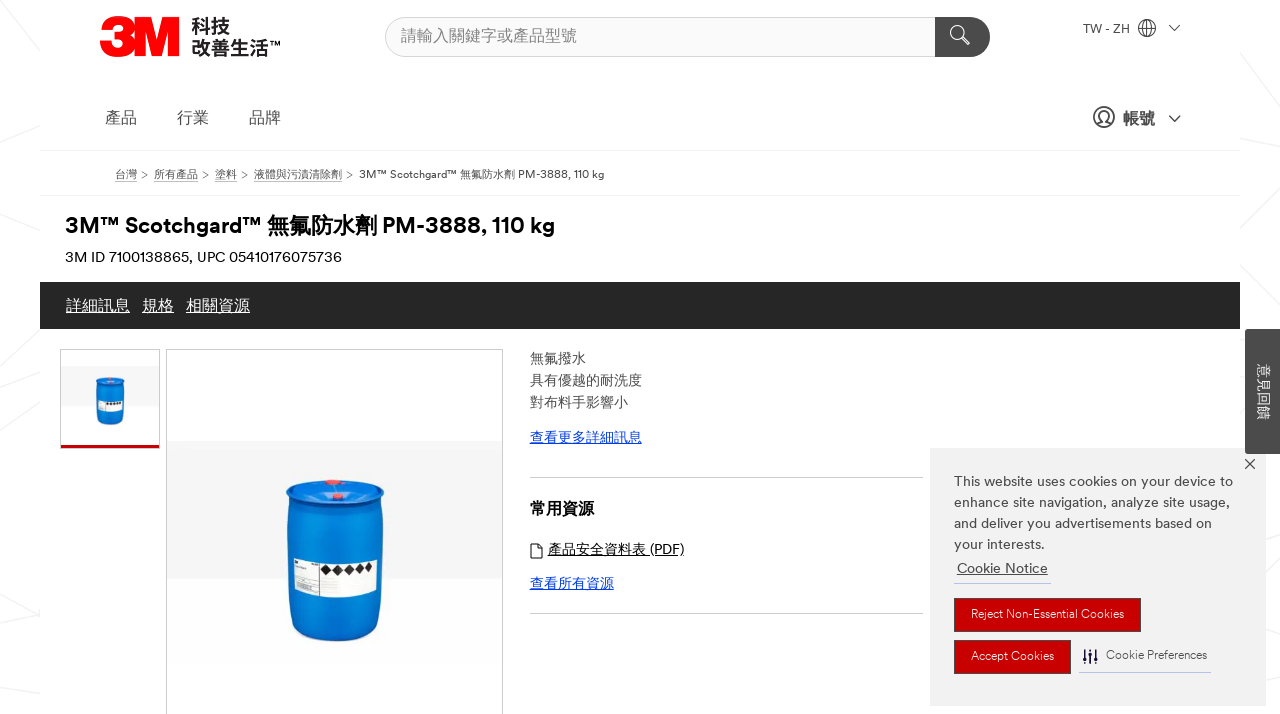

--- FILE ---
content_type: text/html; charset=UTF-8
request_url: https://www.3m.com.tw/3M/zh_TW/p/d/v000587657/
body_size: 15507
content:
<!DOCTYPE html>
<html lang="zh-TW">
 <head><meta http-equiv="X-UA-Compatible" content="IE=EDGE"><script type="text/javascript" src="https://cdn-prod.securiti.ai/consent/auto_blocking/0638aaa2-354a-44c0-a777-ea4db9f7bf8a/b45cdefa-81c1-401f-9015-db5df28780cc.js"></script><script>(function(){var s=document.createElement('script');s.src='https://cdn-prod.securiti.ai/consent/cookie-consent-sdk-loader.js';s.setAttribute('data-tenant-uuid', '0638aaa2-354a-44c0-a777-ea4db9f7bf8a');s.setAttribute('data-domain-uuid', 'b45cdefa-81c1-401f-9015-db5df28780cc');s.setAttribute('data-backend-url', 'https://app.securiti.ai');s.setAttribute('data-skip-css', 'false');s.defer=true;var parent_node=document.head || document.body;parent_node.appendChild(s);})()</script><script src="https://tags.tiqcdn.com/utag/3m/3m-gca/prod/utag.sync.js"></script><script>if (typeof utag_data == 'undefined') utag_data = {};</script><style>.MMM--site-bd .mds-wrapper p{margin:0;}.mds-wrapper .mds-titleWithText_content--body p, .mds-wrapper .mds-stackableimages_container--content p, .mds-wrapper .mds-content-cards_grid_card_body .mds-font_body p, .mds-wrapper .mds-contentCTA_content--body p, .mds-wrapper .mds-accordion_content--text>p, .mds-wrapper .mds-tabs_items--content>div>p, .mds-wrapper .mds-verticaltabs_content--text>p{margin-bottom:15px;}.MMM--site-bd .mds-wrapper .mds-margin_large--bottom{margin-bottom: 20px;}.MMM--site-bd .mds-wrapper .mds-margin_large--top{margin-top: 20px;}.MMM--site-bd .mds-wrapper ol{margin:0;}.MMM--site-bd .mds-wrapper .mds-titleWithText_content--body ol, .MMM--site-bd .mds-wrapper .mds-titleWithText_content--body ul, .MMM--site-bd .mds-wrapper .mds-stackableimages_container--content ol, .MMM--site-bd .mds-wrapper .mds-stackableimages_container--content ul, .MMM--site-bd .mds-wrapper .mds-content-cards_grid_card_body .mds-font_body ol, .MMM--site-bd .mds-wrapper .mds-content-cards_grid_card_body .mds-font_body ul, .MMM--site-bd .mds-wrapper .mds-contentCTA_content--body ol, .MMM--site-bd .mds-wrapper .mds-contentCTA_content--body ul, .MMM--site-bd .mds-wrapper .mds-accordion_content--text>ol, .MMM--site-bd .mds-wrapper .mds-accordion_content--text>ul, .MMM--site-bd .mds-wrapper .mds-tabs_items--content>div>ol, .MMM--site-bd .mds-wrapper .mds-tabs_items--content>div>ul, .MMM--site-bd .mds-wrapper .mds-verticaltabs_content--text>ol, .MMM--site-bd .mds-wrapper .mds-verticaltabs_content--text>ul{padding-left: 22px;}</style>
<title>3M™ Scotchgard™ 無氟防水劑 PM-3888, 110 kg | 3M 臺灣</title>
  <meta charset="utf-8">
  <meta name="viewport" content="width=device-width, initial-scale=1.0">
<meta name="DCSext.Brand" content="Scotchgard">
<meta name="DCSext.Business" content="Consumer Business Group">
<meta name="DCSext.CDC" content="FJ">
<meta name="DCSext.Dimension_FUZE_Featured_Brands" content="Scotchgard">
<meta name="DCSext.Hierarchy" content="GPH12244">
<meta name="DCSext.SnapsPdp" content="3M™ Scotchgard™ 無氟防水劑 PM-3888, 110 kg">
<meta name="DCSext.ewcd_url" content="Z6_79L2HO02KO3O10Q639V7L0A534 | Z6_79L2HO02KO9AD0QDMNR2RIH0T5">
<meta name="DCSext.locale" content="zh_TW">
<meta name="DCSext.page" content="CORP_SNAPS_GPH_TW">
<meta name="DCSext.platform" content="FUZE">
<meta name="DCSext.site" content="CORP_SNAPS_GPH">
<meta name="Discontinued" content="false">
<meta name="WT.cg_n" content="Product Detail Page">
<meta name="WT.dcsvid" content="">
<meta name="WT.pn_sku" content="7100138865">
<meta name="application-name" content="MMM-ext">
<meta name="baseurl" content="https://www.3m.com.tw/3M/zh_TW/p/">
<meta name="dc_coverage" content="TW">
<meta name="description" content="3M™ Scotchgard™ 撥水劑 PM-3888為無氟潑水劑，可應用於合成纖維處理製程，使布料具有優異的撥水效能。">
<meta name="entity.categoryId" content="GPH12244">
<meta name="format-detection" content="telephone=no">
<meta name="generatedBySNAPS" content="true">
<meta http-equiv="cleartype" content="on">
<meta http-equiv="format-detection" content="telephone=no">
<meta http-equiv="imagetoolbar" content="no">
<meta name="isChild" content="true">
<meta name="isParent" content="false">
<meta name="mmm_id" content="7100138865">
<meta name="mmmsite" content="CORP_SNAPS_GPH">
<meta name="og:description" content="3M™ Scotchgard™ 撥水劑 PM-3888為無氟潑水劑，可應用於合成纖維處理製程，使布料具有優異的撥水效能。">
<meta name="og:image" content="https://multimedia.3m.com/mws/media/1710623J/3m-scotchgard-pfc-free-dwr-pm3888-110kg.jpg">
<meta name="og:title" content="3M™ Scotchgard™ 無氟防水劑 PM-3888, 110 kg">
<meta name="og:url" content="https://www.3m.com.tw/3M/zh_TW/p/d/v000587657/">
<meta name="pageType" content="FuzeProductDetail">
<meta name="mmm:serp" content="https://www.3m.com.tw/3M/zh_TW/p/d/v000587657/"/>
<link rel="canonical" href="https://www.3m.com.tw/3M/zh_TW/p/d/v000587657/" /><!--  <PageMap><DataObject type="server"><Attribute name="node">fd-2 | WebSphere_Portal</Attribute>
<Attribute name="placeUniquename">CORP_SNAPS_GPH</Attribute>
<Attribute name="sitebreadcrumb">Z6_79L2HO02KO9AD0QDMNR2RIH0T5</Attribute>
<Attribute name="themeVersion">2025.12</Attribute>
<Attribute name="pageUniquename">CORP_SNAPS_GPH_TW</Attribute>
</DataObject>
<DataObject type="page"><Attribute name="site">Z6_79L2HO02KO3O10Q639V7L0A534 | CORP_SNAPS_GPH</Attribute>
<Attribute name="currentpage">Z6_79L2HO02KO9AD0QDMNR2RIH0T5</Attribute>
<Attribute name="currentuniquename">CORP_SNAPS_GPH_TW</Attribute>
</DataObject>
</PageMap> --><link rel="shortcut icon" type="image/ico" href="/favicon.ico" />
<link rel="apple-touch-icon-precomposed" sizes="57x57" href="/3m_theme_assets/themes/3MTheme/assets/images/unicorn/3M_Bookmark_Icon_57x57.png" />
<link rel="apple-touch-icon-precomposed" sizes="60x60" href="/3m_theme_assets/themes/3MTheme/assets/images/unicorn/3M_Bookmark_Icon_60x60.png" />
<link rel="apple-touch-icon-precomposed" sizes="72x72" href="/3m_theme_assets/themes/3MTheme/assets/images/unicorn/3M_Bookmark_Icon_72x72.png" />
<link rel="apple-touch-icon-precomposed" sizes="76x76" href="/3m_theme_assets/themes/3MTheme/assets/images/unicorn/3M_Bookmark_Icon_76x76.png" />
<link rel="apple-touch-icon-precomposed" sizes="114x114" href="/3m_theme_assets/themes/3MTheme/assets/images/unicorn/3M_Bookmark_Icon_114x114.png" />
<link rel="apple-touch-icon-precomposed" sizes="120x120" href="/3m_theme_assets/themes/3MTheme/assets/images/unicorn/3M_Bookmark_Icon_120x120.png" />
<link rel="apple-touch-icon-precomposed" sizes="144x144" href="/3m_theme_assets/themes/3MTheme/assets/images/unicorn/3M_Bookmark_Icon_144x144.png" />
<link rel="apple-touch-icon-precomposed" sizes="152x152" href="/3m_theme_assets/themes/3MTheme/assets/images/unicorn/3M_Bookmark_Icon_152x152.png" />
<link rel="apple-touch-icon-precomposed" sizes="180x180" href="/3m_theme_assets/themes/3MTheme/assets/images/unicorn/3M_Bookmark_Icon_180x180.png" />
<meta name="msapplication-TileColor" content="#ffffff" />
<meta name="msapplication-square70x70logo" content="/3m_theme_assets/themes/3MTheme/assets/images/unicorn/smalltile.png" />
<meta name="msapplication-square150x150logo" content="/3m_theme_assets/themes/3MTheme/assets/images/unicorn/mediumtile.png" />
<meta name="msapplication-wide310x150logo" content="/3m_theme_assets/themes/3MTheme/assets/images/unicorn/widetile.png" />
<meta name="msapplication-square310x310logo" content="/3m_theme_assets/themes/3MTheme/assets/images/unicorn/largetile.png" />
<link rel="alternate" hreflang="zh-TW" href="https://www.3m.com.tw/3M/zh_TW/p/d/v000587657/" /><link rel="alternate" hreflang="vi-VN" href="https://www.3m.com.vn/3M/vi_VN/p/d/v000587657/" /><link rel="stylesheet" href="/3m_theme_assets/themes/3MTheme/assets/css/build/phoenix.css?v=3.183.0" />
<link rel="stylesheet" href="/3m_theme_assets/themes/3MTheme/assets/css/unicorn-icons.css?v=3.183.0" />
<link rel="stylesheet" media="print" href="/3m_theme_assets/themes/3MTheme/assets/css/build/unicorn-print.css?v=3.183.0" />
<link rel="stylesheet" href="/3m_theme_assets/static/MDS/mammoth.css?v=3.183.0" />
<link rel="stylesheet" href="/3m_theme_assets/themes/3MTheme/assets/css/build/unicorn_theme/fonts/3MCircular/fontStack_jhenghei.css" />
<!--[if IE]><![endif]-->
<!--[if (IE 8)|(IE 7)]>
<script type="text/javascript">
document.getElementById("js-main_style").setAttribute("href", "");
</script>

<![endif]-->
<!--[if lte IE 6]><![endif]-->
<script type="text/javascript" src="/3m_theme_assets/themes/3MTheme/assets/scripts/mmmSettings.js"></script><link rel="stylesheet" href="/3m_theme_assets/themes/3MTheme/assets/css/build/gsn.css" />
<link rel="stylesheet" href="/3m_theme_assets/themes/3MTheme/assets/css/static/MyAccountDropdown/MyAccountDropdown.css" />


<script>(window.BOOMR_mq=window.BOOMR_mq||[]).push(["addVar",{"rua.upush":"false","rua.cpush":"false","rua.upre":"false","rua.cpre":"false","rua.uprl":"false","rua.cprl":"false","rua.cprf":"false","rua.trans":"","rua.cook":"false","rua.ims":"false","rua.ufprl":"false","rua.cfprl":"false","rua.isuxp":"false","rua.texp":"norulematch","rua.ceh":"false","rua.ueh":"false","rua.ieh.st":"0"}]);</script>
                              <script>!function(e){var n="https://s.go-mpulse.net/boomerang/";if("False"=="True")e.BOOMR_config=e.BOOMR_config||{},e.BOOMR_config.PageParams=e.BOOMR_config.PageParams||{},e.BOOMR_config.PageParams.pci=!0,n="https://s2.go-mpulse.net/boomerang/";if(window.BOOMR_API_key="UWRYR-C88R8-XEZDS-AZ97P-LXP2F",function(){function e(){if(!o){var e=document.createElement("script");e.id="boomr-scr-as",e.src=window.BOOMR.url,e.async=!0,i.parentNode.appendChild(e),o=!0}}function t(e){o=!0;var n,t,a,r,d=document,O=window;if(window.BOOMR.snippetMethod=e?"if":"i",t=function(e,n){var t=d.createElement("script");t.id=n||"boomr-if-as",t.src=window.BOOMR.url,BOOMR_lstart=(new Date).getTime(),e=e||d.body,e.appendChild(t)},!window.addEventListener&&window.attachEvent&&navigator.userAgent.match(/MSIE [67]\./))return window.BOOMR.snippetMethod="s",void t(i.parentNode,"boomr-async");a=document.createElement("IFRAME"),a.src="about:blank",a.title="",a.role="presentation",a.loading="eager",r=(a.frameElement||a).style,r.width=0,r.height=0,r.border=0,r.display="none",i.parentNode.appendChild(a);try{O=a.contentWindow,d=O.document.open()}catch(_){n=document.domain,a.src="javascript:var d=document.open();d.domain='"+n+"';void(0);",O=a.contentWindow,d=O.document.open()}if(n)d._boomrl=function(){this.domain=n,t()},d.write("<bo"+"dy onload='document._boomrl();'>");else if(O._boomrl=function(){t()},O.addEventListener)O.addEventListener("load",O._boomrl,!1);else if(O.attachEvent)O.attachEvent("onload",O._boomrl);d.close()}function a(e){window.BOOMR_onload=e&&e.timeStamp||(new Date).getTime()}if(!window.BOOMR||!window.BOOMR.version&&!window.BOOMR.snippetExecuted){window.BOOMR=window.BOOMR||{},window.BOOMR.snippetStart=(new Date).getTime(),window.BOOMR.snippetExecuted=!0,window.BOOMR.snippetVersion=12,window.BOOMR.url=n+"UWRYR-C88R8-XEZDS-AZ97P-LXP2F";var i=document.currentScript||document.getElementsByTagName("script")[0],o=!1,r=document.createElement("link");if(r.relList&&"function"==typeof r.relList.supports&&r.relList.supports("preload")&&"as"in r)window.BOOMR.snippetMethod="p",r.href=window.BOOMR.url,r.rel="preload",r.as="script",r.addEventListener("load",e),r.addEventListener("error",function(){t(!0)}),setTimeout(function(){if(!o)t(!0)},3e3),BOOMR_lstart=(new Date).getTime(),i.parentNode.appendChild(r);else t(!1);if(window.addEventListener)window.addEventListener("load",a,!1);else if(window.attachEvent)window.attachEvent("onload",a)}}(),"".length>0)if(e&&"performance"in e&&e.performance&&"function"==typeof e.performance.setResourceTimingBufferSize)e.performance.setResourceTimingBufferSize();!function(){if(BOOMR=e.BOOMR||{},BOOMR.plugins=BOOMR.plugins||{},!BOOMR.plugins.AK){var n=""=="true"?1:0,t="",a="cj2aydqxhuqq62llt4ka-f-788648411-clientnsv4-s.akamaihd.net",i="false"=="true"?2:1,o={"ak.v":"39","ak.cp":"832420","ak.ai":parseInt("281472",10),"ak.ol":"0","ak.cr":8,"ak.ipv":4,"ak.proto":"h2","ak.rid":"edd42d5c","ak.r":45721,"ak.a2":n,"ak.m":"dscx","ak.n":"essl","ak.bpcip":"18.116.12.0","ak.cport":53962,"ak.gh":"23.33.25.17","ak.quicv":"","ak.tlsv":"tls1.3","ak.0rtt":"","ak.0rtt.ed":"","ak.csrc":"-","ak.acc":"","ak.t":"1768660756","ak.ak":"hOBiQwZUYzCg5VSAfCLimQ==5tkHiVzp7Vxt4dvFgvvGd0UExICMTC3XGMj9onCuhzB8BFiOM013WMBtqB4wB5z8Q3RaQHfJ8vyKqAs2hiKTopNRxrjoH04soCyuAizuLqbgBIxrCcprj42zeWhBlDGInB9pNrCAJKf/OJlbgkescffBir5lOCPEdPjaRbONWBBRBAJFR8yq+O6OHT3Hon2V1ukDm48zzr/DQs0TraN+1/wfMcxrx0nwmgqt5rHugpLcI9aIhbfPY3Y24na9loNm8Kww6JF5O563XVEJAojW6K4/CPdMcJmxJwwCw5Me9bP/XEUUgaJbyQ4V2F3Td91tpjpcFOYsubhT1gisXTRq2YGeW1tx751JKP32x7eQ1Z2foG3WO5FLIeyaG3jjpyYhro839rpINsN+4oS/9AGU7Id4Zze0k05uGzx1/y16fCE=","ak.pv":"279","ak.dpoabenc":"","ak.tf":i};if(""!==t)o["ak.ruds"]=t;var r={i:!1,av:function(n){var t="http.initiator";if(n&&(!n[t]||"spa_hard"===n[t]))o["ak.feo"]=void 0!==e.aFeoApplied?1:0,BOOMR.addVar(o)},rv:function(){var e=["ak.bpcip","ak.cport","ak.cr","ak.csrc","ak.gh","ak.ipv","ak.m","ak.n","ak.ol","ak.proto","ak.quicv","ak.tlsv","ak.0rtt","ak.0rtt.ed","ak.r","ak.acc","ak.t","ak.tf"];BOOMR.removeVar(e)}};BOOMR.plugins.AK={akVars:o,akDNSPreFetchDomain:a,init:function(){if(!r.i){var e=BOOMR.subscribe;e("before_beacon",r.av,null,null),e("onbeacon",r.rv,null,null),r.i=!0}return this},is_complete:function(){return!0}}}}()}(window);</script></head>
<body class="MMM--bodyContain MMM--body_1440"><div class="MMM--skipMenu" id="top"><ul class="MMM--skipList"><li><a href="#js-gsnMenu">前往 TW 網站導覽</a></li><li><a href="#ssnMenu">前往 CORP_SNAPS_GPH 網站導覽</a></li><li><a href="#pageContent">開始瀏覽網站</a></li><li><a href="#js-searchBar">開始搜尋</a></li><li><a href="#help--links">前往企業聯絡資訊頁面</a></li><li><a href="/3M/zh_TW/company-tw/site-map/">前往網站地圖</a></li></ul>
</div>

    <div id="js-bodyWrapper" class="MMM--themeWrapper">
        <div class="m-dropdown-list_overlay"></div>
    <nav class="m-nav">      
      <div class="is-header_container h-fitWidth m-header_container">
        <div class="m-header">          
          <a href="/3M/zh_TW/company-tw/" aria-label="3M Logo - Opens in a new window" class="is-3MLogo m-header_logo l-smallMarginRight h-linkNoUnderline l-centerVertically" title="3M in 台灣">
            <img class="h-onDesktop m-header_logoImg" src="/3m_theme_assets/themes/3MTheme/assets/images/unicorn/Logo-zh.png" alt="3M Logo" />
            <img class="h-notOnDesktop l-img" src="/3m_theme_assets/themes/3MTheme/assets/images/unicorn/Logo_mobile.png" alt="3M Logo" />
          </a>                          

          

<div class="m-header_search l-smallMarginRight">
  <form class="h-fitHeight" id="typeahead-root" action="/3M/zh_TW/p/">
    <input id="js-searchBar" class="m-header_searchbar h-fitWidth h-fitHeight l-centerVertically is-searchbar" name="Ntt" type="search" placeholder="請輸入關鍵字或產品型號" aria-label="請輸入關鍵字或產品型號">
    <button class="m-header_searchbutton" type="submit" value="搜尋" aria-label="請輸入關鍵字或產品型號">
      <i class="MMM--icn MMM--icn_search color--white"></i>
    </button>
  </form>
</div>


          <div style="display: inline-block" class="h-notOnDesktop">
            <div class="m-header_menu l-centerVertically h-notOnDesktop">
              <a href="#" class="h-linkNoUnderline link--dark is-header_menuLink is-collapsed m-header_menuLink" aria-haspopup="true" aria-controls="navOptions" aria-label="打開選單" data-openlabel="打開選單" data-closelabel="關閉">
                <i class="MMM--icn MMM--icn_hamburgerMenu is-header_menuIcon m-header_menuIcn"></i>
              </a>
              <i class="MMM--icn MMM--icn_close link--dark m-header_hiddenIcn m-header_menuIcn"></i>
            </div>
          </div>
          <div class="m-header--fix"></div>
        </div>
                
        
        <div class="m-header-madbar h-notOnDesktop">
          <div class="MAD-Bar">
            <div class="m-account mad-section">
              
              <a href="#" role="button" class="m-btn m-btn--free font--size m-navbar_loginBtn m-navbar_profileBtn link--dark is-header_madSI is-closed is-signInToggle" target="_self">
                <i class="MMM--icn MMM--icn_userHollow large-icn"></i>
                帳號
                <i class="MMM--icn MMM--icn_down_arrow mad-barSI-arrow"></i>
              </a>
              
            </div>
          </div>
        </div>
                
        <div class="m-header_overlay"></div>
        
        <!-- Profile Management Pop-Up -->
              <div class="m-navbar m-navbar-noStyle">
               <div class=" is-signInPopUp h-hidden">
                <div class="m-navbar_signInPopup font--standard mad-menu-container" aria-modal="true">                           
                  
                  <div class="signIn-linkBox">
                    <a href="https://order.3m.com/store/bComTaiwanSite/zh_TW/login">登入3M電子商務平台bCom</a>
                  </div>
                </div> 
               </div> 
              </div>            
            

        <div class="is-dropdown h-hidden m-navbar_container">
          <div class="m-navbar_overlay h-fitHeight h-notOnMobile is-overlay h-notOnDesktop"></div>
          <div class="m-navbar">
            <div class="m-navbar_level-1 js-navbar_level-1">

              
	          <div class="m-navbar_login m-navbar_loginProfile h-notOnMobile h-notOnTablet h-onDesktop">
              <div class="mad-section">
                <a href="#" class="m-btn m-btn--free font--size m-navbar_loginBtn m-navbar_signInBtn link--dark is-signInToggle is-header_madDesktopSI">
                  <i class="MMM--icn MMM--icn_userHollow l-centerVertically large-icn" style="padding-left: 10px; font-weight: bold;"></i>
                  帳號
                  <i class="MMM--icn mad-barSI-arrow MMM--icn_down_arrow" style="padding-left: 10px; font-size: 11px;"></i>
                </a>
              </div>
            </div>
 
              <div class="m-navbar_localization l-centerVertically">
                <a href="#" class="link--dark l-centerVertically is-localeToggle">TW - ZH
                  <i class="MMM--icn MMM--icn_localizationGlobe l-centerVertically m-navbar_localGlobe" style="padding-left: 5px;"></i>
                  <i class="MMM--icn MMM--icn_down_arrow h-onDesktop" style="padding-left: 10px; font-size: 11px;"></i></a>
              </div>
              <div id="js-gsnMenu" class="m-navbar_nav">

                
<ul id="navOptions" role="menubar">
<li class="m-navbar_listItem">
        <a href="#" id="navbar_link-products" class="is-navbar_link m-navbar_link" aria-haspopup="true" aria-expanded="false">產品</a>
      </li><li class="m-navbar_listItem">
        <a href="#" id="navbar_link-industries" class="is-navbar_link m-navbar_link" aria-haspopup="true" aria-expanded="false">行業</a>
      </li><li class="m-navbar_listItem">
        <a href="#" id="navbar_link-brands" class="is-navbar_link m-navbar_link" aria-haspopup="true" aria-expanded="false">品牌</a>
      </li>
</ul>
<div class="m-navbar_localOverlay is-localePopUp h-hidden">
  <div class="m-navbar_localPopup m-navbar_popup font--standard" aria-modal="true" role="dialog" aria-label="language switcher dialog">
    <button
      class="m-navbar-localClose m-btn--close color--silver is-close h-notOnDesktop"
      aria-label="關閉"><i class="MMM--icn MMM--icn_close"></i></button>
    <div class="font--standard m-navbar_popupTitle">3M in 台灣</div>
    <form>
      <div class="font--standard m-navbar_popupOptions"><input type="radio" name="locale" value="https://www.3m.com.tw/3M/zh_TW/p/d/v000587657/" id="locale-tw-zh" class="m-radioInput" checked>
      	    <label class="m-radioInput_label" for="locale-tw-zh">中文 - ZH</label><br></div>
      <a href="https://www.3m.com/3M/en_US/select-location/" aria-label="Change 3M Location" class="link">Change 3M Location</a>
      <button type="submit" value="提交" class="m-btn m-btn--red m-navbar_localeSave is-saveLocale">儲存</button>
    </form>
  </div>
  <div class="m-overlay h-onDesktop is-close"></div>
</div>
              </div>
            </div>

            <div class="m-dropdown-list js-navbar_level-2">

              <!-- Dropdown Lists Header -->
<div class="m-dropdown-list_header">
  <button class="m-dropdown-list_backBtn js-dropdown-list_backBtn">
    <i class="MMM--icn MMM--icn_lt2"></i>
  </button>
  <div class="m-dropdown-list_title">
<label id="dropdown-list_products-title">產品</label>
      <label id="dropdown-list_industries-title">行業</label>
      <label id="dropdown-list_brands-title">品牌</label>
      
  </div>
</div><!-- End of the dropdown list header --><ul id="products-list" class="l-dropdown-list_container" role="menu" aria-hidden="true"><li class="l-dropdown-list" role="menuitem">
      <a href="/3M/zh_TW/p/c/abrasives/" aria-label="研磨產品" class="isInside MMM--basicLink">
        研磨產品
      </a>
    </li><li class="l-dropdown-list" role="menuitem">
      <a href="/3M/zh_TW/p/c/adhesives/" aria-label="膠水與接著劑" class="isInside MMM--basicLink">
        膠水與接著劑
      </a>
    </li><li class="l-dropdown-list" role="menuitem">
      <a href="/3M/zh_TW/p/c/advanced-materials/" aria-label="先進材料" class="isInside MMM--basicLink">
        先進材料
      </a>
    </li><li class="l-dropdown-list" role="menuitem">
      <a href="/3M/zh_TW/p/c/automotive-parts-hardware/" aria-label="汽車用品" class="isInside MMM--basicLink">
        汽車用品
      </a>
    </li><li class="l-dropdown-list" role="menuitem">
      <a href="/3M/zh_TW/p/c/building-materials/" aria-label="建築材料" class="isInside MMM--basicLink">
        建築材料
      </a>
    </li><li class="l-dropdown-list" role="menuitem">
      <a href="/3M/zh_TW/p/c/cleaning-supplies/" aria-label="清潔用品" class="isInside MMM--basicLink">
        清潔用品
      </a>
    </li><li class="l-dropdown-list" role="menuitem">
      <a href="/3M/zh_TW/p/c/coatings/" aria-label="塗料" class="isInside MMM--basicLink">
        塗料
      </a>
    </li><li class="l-dropdown-list" role="menuitem">
      <a href="/3M/zh_TW/p/c/compounds-polishes/" aria-label="拋光膏與拋光劑" class="isInside MMM--basicLink">
        拋光膏與拋光劑
      </a>
    </li><li class="l-dropdown-list" role="menuitem">
      <a href="/3M/zh_TW/p/c/dental-orthodontics/" aria-label="口腔保健" class="isInside MMM--basicLink">
        口腔保健
      </a>
    </li><li class="l-dropdown-list" role="menuitem">
      <a href="/3M/zh_TW/p/c/electrical/" aria-label="電氣產品" class="isInside MMM--basicLink">
        電氣產品
      </a>
    </li><li class="l-dropdown-list" role="menuitem">
      <a href="/3M/zh_TW/p/c/electronics-components/" aria-label="電子元件" class="isInside MMM--basicLink">
        電子元件
      </a>
    </li><li class="l-dropdown-list" role="menuitem">
      <a href="/3M/zh_TW/p/c/films-sheeting/" aria-label="薄膜產品" class="isInside MMM--basicLink">
        薄膜產品
      </a>
    </li><li class="l-dropdown-list" role="menuitem">
      <a href="/3M/zh_TW/p/c/filtration-separation/" aria-label="過濾產品" class="isInside MMM--basicLink">
        過濾產品
      </a>
    </li><li class="l-dropdown-list" role="menuitem">
      <a href="/3M/zh_TW/p/c/home/" aria-label="居家生活" class="isInside MMM--basicLink">
        居家生活
      </a>
    </li><li class="l-dropdown-list" role="menuitem">
      <a href="/3M/zh_TW/p/c/insulation/" aria-label="阻隔材料" class="isInside MMM--basicLink">
        阻隔材料
      </a>
    </li><li class="l-dropdown-list" role="menuitem">
      <a href="/3M/zh_TW/p/c/labels/" aria-label="標籤" class="isInside MMM--basicLink">
        標籤
      </a>
    </li><li class="l-dropdown-list" role="menuitem">
      <a href="/3M/zh_TW/p/c/lab-supplies-testing/" aria-label="實驗室用品與檢測工具" class="isInside MMM--basicLink">
        實驗室用品與檢測工具
      </a>
    </li><li class="l-dropdown-list" role="menuitem">
      <a href="/3M/zh_TW/p/c/lubricants/" aria-label="潤滑油" class="isInside MMM--basicLink">
        潤滑油
      </a>
    </li><li class="l-dropdown-list" role="menuitem">
      <a href="/3M/zh_TW/p/c/medical/" aria-label="醫療保健" class="isInside MMM--basicLink">
        醫療保健
      </a>
    </li><li class="l-dropdown-list" role="menuitem">
      <a href="/3M/zh_TW/p/c/office-supplies/" aria-label="居家生活與辦公室用品" class="isInside MMM--basicLink">
        居家生活與辦公室用品
      </a>
    </li><li class="l-dropdown-list" role="menuitem">
      <a href="/3M/zh_TW/p/c/ppe/" aria-label="個人防護具產品" class="isInside MMM--basicLink">
        個人防護具產品
      </a>
    </li><li class="l-dropdown-list" role="menuitem">
      <a href="/3M/zh_TW/p/c/signage-marking/" aria-label="標識與標記" class="isInside MMM--basicLink">
        標識與標記
      </a>
    </li><li class="l-dropdown-list" role="menuitem">
      <a href="/3M/zh_TW/p/c/tapes/" aria-label="膠帶" class="isInside MMM--basicLink">
        膠帶
      </a>
    </li><li class="l-dropdown-list" role="menuitem">
      <a href="/3M/zh_TW/p/c/tools-equipment/" aria-label="工具與設備" class="isInside MMM--basicLink">
        工具與設備
      </a>
    </li><li class="l-dropdown-list_last-item" role="menuitem"><a class="l-dropdown-list_view-all-products" href="/3M/zh_TW/p/">查看所有3M產品</a>     
      <button class="m-btn js-backtoTopBtn">
        <i class="MMM--icn MMM--icn_arrowUp"></i>
      </button>
    </li></ul>
<ul id="industries-list" class="l-dropdown-list_container" role="menu" aria-hidden="true"><li class="l-dropdown-list" role="menuitem">
      <a href="/3M/zh_TW/automotive-tw/" aria-label="汽車產業" class="MMM--basicLink">
        汽車產業
      </a>
    </li><li class="l-dropdown-list" role="menuitem">
      <a href="/3M/zh_TW/commercial-solutions-tw/" aria-label="商用解決方案" class="MMM--basicLink">
        商用解決方案
      </a>
    </li><li class="l-dropdown-list" role="menuitem">
      <a href="/3M/zh_TW/consumer-tw/" aria-label="消費性產品" class="MMM--basicLink">
        消費性產品
      </a>
    </li><li class="l-dropdown-list" role="menuitem">
      <a href="/3M/zh_TW/design-construction-tw/" aria-label="設計與建築營造" class="MMM--basicLink">
        設計與建築營造
      </a>
    </li><li class="l-dropdown-list" role="menuitem">
      <a href="/3M/zh_TW/electronics-tw/" aria-label="電子材料" class="MMM--basicLink">
        電子材料
      </a>
    </li><li class="l-dropdown-list" role="menuitem">
      <a href="/3M/zh_TW/energy-tw/" aria-label="電力能源" class="MMM--basicLink">
        電力能源
      </a>
    </li><li class="l-dropdown-list" role="menuitem">
      <a href="/3M/zh_TW/manufacturing-tw/" aria-label="生產製造" class="MMM--basicLink">
        生產製造
      </a>
    </li><li class="l-dropdown-list" role="menuitem">
      <a href="/3M/zh_TW/safety-tw/" aria-label="安全防護" class="MMM--basicLink">
        安全防護
      </a>
    </li><li class="l-dropdown-list" role="menuitem">
      <a href="/3M/zh_TW/transportation-tw/" aria-label="交通運輸" class="MMM--basicLink">
        交通運輸
      </a>
    </li><div class="l-dropdown-list_industries-image">
      <img class="img img_stretch mix-MMM--img_fancy" src="https://multimedia.3m.com/mws/media/1812021O/industry-feature-image.png" alt="一名汽車裝配廠的員工正在檢視汽車組裝產線的狀況">
      <p>3M持續探索並為眾多產業提供創新的解決方案，幫助解決世界各地的問題。</p>
    </div></ul>
<ul id="brands-list" class="l-dropdown-list_container" role="menu" aria-hidden="true"><li class="l-dropdown-list l-dropdown-list_brands" role="menuitem">  
      <div class="l-dropdown-logo_container">
        <div class="l-dropdown-logo_sprite">
          <img src="https://multimedia.3m.com/mws/media/1815182O/littmann-brand-logo.png" alt="3M™ Littmann® 聽診器">
        </div>
        <label class="l-dropdown-logo_label">3M™ Littmann® 聽診器</label>
      </div>  
      <div class="l-dropdown-links_container"><a class="m-btn m-btn--red m-btn--fullWidth" href="/3M/zh_TW/p/c/b/littmann/" aria-label="3M™ Littmann® 聽診器產品" >產品</a>
      </div>
    </li><li class="l-dropdown-list l-dropdown-list_brands" role="menuitem">  
      <div class="l-dropdown-logo_container">
        <div class="l-dropdown-logo_sprite">
          <img src="https://multimedia.3m.com/mws/media/1815179O/command-brand-logo.png" alt="Command™ 無痕™">
        </div>
        <label class="l-dropdown-logo_label">Command™ 無痕™</label>
      </div>  
      <div class="l-dropdown-links_container"><a class="m-btn m-btn--red m-btn--fullWidth" href="/3M/zh_TW/p/c/b/command/" aria-label="Command™ 無痕™ 產品" >產品</a><a href="https://www.command.com.tw/3M/zh_TW/command-tw/" class="m-btn m-btn--light m-btn--fullWidth" aria-label="Command™ 無痕™ 品牌網站">品牌網站<i class="MMM--icn MMM--icn_arrowJump"></i></a>
      </div>
    </li><li class="l-dropdown-list l-dropdown-list_brands" role="menuitem">  
      <div class="l-dropdown-logo_container">
        <div class="l-dropdown-logo_sprite">
          <img src="https://multimedia.3m.com/mws/media/1815181O/futuro-brand-logo.png" alt="FUTURO™ 護多樂™">
        </div>
        <label class="l-dropdown-logo_label">FUTURO™ 護多樂™</label>
      </div>  
      <div class="l-dropdown-links_container"><a class="m-btn m-btn--red m-btn--fullWidth" href="/3M/zh_TW/p/c/b/futuro/" aria-label="FUTURO™ 護多樂™ 產品" >產品</a><a href="https://www.futuro.com.tw/3M/zh_TW/futuro-tw/" class="m-btn m-btn--light m-btn--fullWidth" aria-label="FUTURO™ 護多樂™ 品牌網站">品牌網站<i class="MMM--icn MMM--icn_arrowJump"></i></a>
      </div>
    </li><li class="l-dropdown-list l-dropdown-list_brands" role="menuitem">  
      <div class="l-dropdown-logo_container">
        <div class="l-dropdown-logo_sprite">
          <img src="https://multimedia.3m.com/mws/media/1815180O/filtrete-brand-logo.png" alt="Filtrete™">
        </div>
        <label class="l-dropdown-logo_label">Filtrete™</label>
      </div>  
      <div class="l-dropdown-links_container"><a class="m-btn m-btn--red m-btn--fullWidth" href="https://www.filtrete.com.tw/3M/zh_TW/p/" aria-label="Filtrete™ 產品" >產品</a><a href="https://www.filtrete.com.tw/3M/zh_TW/filtrete-tw/" class="m-btn m-btn--light m-btn--fullWidth" aria-label="Filterete™ 品牌网站">品牌網站<i class="MMM--icn MMM--icn_arrowJump"></i></a>
      </div>
    </li><li class="l-dropdown-list l-dropdown-list_brands" role="menuitem">  
      <div class="l-dropdown-logo_container">
        <div class="l-dropdown-logo_sprite">
          <img src="https://multimedia.3m.com/mws/media/1815183O/nexcare-brand-logo.png" alt="Nexcare™">
        </div>
        <label class="l-dropdown-logo_label">Nexcare™</label>
      </div>  
      <div class="l-dropdown-links_container"><a class="m-btn m-btn--red m-btn--fullWidth" href="/3M/zh_TW/p/c/b/nexcare/" aria-label="Nexcare™ 產品" >產品</a><a href="https://www.nexcare.com.tw/3M/zh_TW/nexcare-tw/" class="m-btn m-btn--light m-btn--fullWidth" aria-label="Nexcare™ 品牌網站">品牌網站<i class="MMM--icn MMM--icn_arrowJump"></i></a>
      </div>
    </li><li class="l-dropdown-list l-dropdown-list_brands" role="menuitem">  
      <div class="l-dropdown-logo_container">
        <div class="l-dropdown-logo_sprite">
          <img src="https://multimedia.3m.com/mws/media/1815184O/post-it-brand-logo.png" alt="Post-it® 利貼®">
        </div>
        <label class="l-dropdown-logo_label">Post-it® 利貼®</label>
      </div>  
      <div class="l-dropdown-links_container"><a class="m-btn m-btn--red m-btn--fullWidth" href="/3M/zh_TW/p/c/b/post-it/" aria-label="Post-it® 利貼® 產品" >產品</a><a href="https://www.post-it.com.tw/3M/zh_TW/post-it-tw/" class="m-btn m-btn--light m-btn--fullWidth" aria-label="Post-it® 利貼® 品牌網站">品牌網站<i class="MMM--icn MMM--icn_arrowJump"></i></a>
      </div>
    </li><li class="l-dropdown-list l-dropdown-list_brands" role="menuitem">  
      <div class="l-dropdown-logo_container">
        <div class="l-dropdown-logo_sprite">
          <img src="https://multimedia.3m.com/mws/media/1815186O/scotch-brite-brand-logo.png" alt="Scotch-Brite™ 百利™">
        </div>
        <label class="l-dropdown-logo_label">Scotch-Brite™ 百利™</label>
      </div>  
      <div class="l-dropdown-links_container"><a class="m-btn m-btn--red m-btn--fullWidth" href="/3M/zh_TW/p/c/b/scotch-brite/" aria-label="Scotch-Brite™ 百利™ 產品" >產品</a><a href="https://www.scotch-brite.com.tw/3M/zh_TW/scotch-brite-tw/" class="m-btn m-btn--light m-btn--fullWidth" aria-label="Scotch-Brite™ 百利™ 品牌網站">品牌網站<i class="MMM--icn MMM--icn_arrowJump"></i></a>
      </div>
    </li><li class="l-dropdown-list l-dropdown-list_brands" role="menuitem">  
      <div class="l-dropdown-logo_container">
        <div class="l-dropdown-logo_sprite">
          <img src="https://multimedia.3m.com/mws/media/1815185O/scotch-brand-brand-logo.png" alt="Scotch® 思高®">
        </div>
        <label class="l-dropdown-logo_label">Scotch® 思高®</label>
      </div>  
      <div class="l-dropdown-links_container"><a class="m-btn m-btn--red m-btn--fullWidth" href="/3M/zh_TW/p/c/b/scotch/" aria-label="Scotch® 產品" >產品</a><a href="https://www.scotch.com.tw/3M/zh_TW/scotch-brand-tw/" class="m-btn m-btn--light m-btn--fullWidth" aria-label="Scotch® 品牌網站">品牌網站<i class="MMM--icn MMM--icn_arrowJump"></i></a>
      </div>
    </li>  
  <li class="l-dropdown-list_viewbrands"></li>
</ul>

            </div>            
          </div>
        </div>
      </div>
    </nav>
    <div class="m-navbar_profileOverlay is-profileToggle is-close h-hidden"></div>
    <div class="m-navbar_signInOverlay m-overlay is-signInToggle is-close h-hidden"></div>
<div class="MMM--site-bd">
  <div class="MMM--grids" id="pageContent">
  <div class="MMM--siteNav">
  <div class="MMM--breadcrumbs_theme">
  <ol class="MMM--breadcrumbs-list" itemscope itemtype="https://schema.org/BreadcrumbList"><li itemprop="itemListElement" itemscope itemtype="https://schema.org/ListItem"><a href="/3M/zh_TW/company-tw/" itemprop="item"><span itemprop="name">台灣</span></a><i class="MMM--icn MMM--icn_breadcrumb"></i>
          <meta itemprop="position" content="1" /></li><li itemprop="itemListElement" itemscope itemtype="https://schema.org/ListItem"><a href="/3M/zh_TW/p/" itemprop="item"><span itemprop="name">所有產品</span></a><i class="MMM--icn MMM--icn_breadcrumb"></i>
          <meta itemprop="position" content="2" /></li><li itemprop="itemListElement" itemscope itemtype="https://schema.org/ListItem"><a href="https://www.3m.com.tw/3M/zh_TW/p/c/coatings/" itemprop="item"><span itemprop="name">塗料</span></a><i class="MMM--icn MMM--icn_breadcrumb"></i>
          <meta itemprop="position" content="3" /></li><li itemprop="itemListElement" itemscope itemtype="https://schema.org/ListItem"><a href="https://www.3m.com.tw/3M/zh_TW/p/c/coatings/liquid-stain-repellents/" itemprop="item"><span itemprop="name">液體與污漬清除劑</span></a><i class="MMM--icn MMM--icn_breadcrumb"></i>
          <meta itemprop="position" content="4" /></li><li itemprop="itemListElement" itemscope itemtype="https://schema.org/ListItem"><span itemprop="name">3M™ Scotchgard™ 無氟防水劑 PM-3888, 110 kg</span><link itemprop="url" href="#"><meta itemprop="position" content="5" /></li></ol>
  
</div>

        </div><div class="hiddenWidgetsDiv">
	<!-- widgets in this container are hidden in the UI by default -->
	<div class='component-container ibmDndRow hiddenWidgetsContainer id-Z7_79L2HO02KO9AD0QDMNR2RIH032' name='ibmHiddenWidgets' ></div><div style="clear:both"></div>
</div>

<div class="MMM--grids">
  <div class='component-container MMM--grids-col_single MMM--grids-col ibmDndColumn id-Z7_79L2HO02KO9AD0QDMNR2RIH036' name='ibmMainContainer' ><div class='component-control id-Z7_79L2HO02KO9AD0QDMNR2RI9HH0' ><span id="Z7_79L2HO02KO9AD0QDMNR2RI9HH0"></span><html><head><meta name="viewport" content="width=device-width"/><script>window.__INITIAL_DATA = {"isParent":false,"productDetails":{"hasMoreOptions":false,"imageUrl":"https://multimedia.3m.com/mws/media/1710623J/3m-scotchgard-pfc-free-dwr-pm3888-110kg.jpg","altText":"PM-3888.jpg","name":"3M™ Scotchgard™ 無氟防水劑 PM-3888, 110 kg","stockNumber":"7100138865","originalMmmid":"7100138865","upc":"05410176075736","shortDescription":"3M™ Scotchgard™ 撥水劑 PM-3888為無氟潑水劑，可應用於合成纖維處理製程，使布料具有優異的撥水效能。","divisionName":"Consumer Business Group","divisionCode":"FJ","childrenUpc":["04064035044459"],"categoryId":"GPH12244","industryId":"","canonical":"https://www.3m.com.tw/3M/zh_TW/p/d/v000587657/","discontinued":false},"benefits":["無氟撥水","具有優越的耐洗度","對布料手影響小","請留意實際效果會依布種與製程條件設定而有不同程度的效果，更多資訊可與3M銷售暨技術團隊洽詢討論。"],"classificationAttributes":[{"label":"品牌","identifier":"brand0","values":["Scotchgard™"]},{"label":"容器型號","identifier":"gs3hbpflp3","values":["滾筒"],"assignment":"techspec"},{"label":"容積規格 (公制)","identifier":"attrh158","values":["110 Kilogram"],"assignment":"techspec_dimensions"},{"label":"表面類型","identifier":"n1djom88c83u6o","values":["織物"],"assignment":"techspec"}],"breadCrumb":[{"value":"所有產品","removeUrl":"https://www.3m.com.tw/3M/zh_TW/p/","gphId":"GPH19999"},{"value":"塗料","removeUrl":"https://www.3m.com.tw/3M/zh_TW/p/c/coatings/","gphId":"GPH10007"},{"value":"液體與污漬清除劑","removeUrl":"https://www.3m.com.tw/3M/zh_TW/p/c/coatings/liquid-stain-repellents/","gphId":"GPH12244"},{"value":"3M™ Scotchgard™ 無氟防水劑 PM-3888, 110 kg"}],"media":[{"url":"https://multimedia.3m.com/mws/media/1710623J/3m-scotchgard-pfc-free-dwr-pm3888-110kg.jpg","altText":"PM-3888.jpg","usageCode":"main_image"}],"mediaMore":false,"resources":[{"dmrId":"MSDS_3789385_TW_ZH","url":"https://cdmsweb.3m.com/ingredientcommunication/file/Media/G+FUM1Bz+ls=","originalUrl":"https://cdmsweb.3m.com/ingredientcommunication/file/Media/G+FUM1Bz+ls=","title":"3M PROTECTIVE MATERIAL PM-3888","mimeType":"application/pdf","fileSize":0,"altText":"3M PROTECTIVE MATERIAL PM-3888","contentType":"產品安全資料表"}],"resourcesMore":false,"sds":[{"url":"https://cdmsweb.3m.com/ingredientcommunication/file/Media/G+FUM1Bz+ls=","mimeType":"application/pdf","originalUrl":"https://cdmsweb.3m.com/ingredientcommunication/file/Media/G+FUM1Bz+ls=","fileSize":0}],"moreOptions":{"baseId":"7100138865","terminalCategory":"GPH12244","totalSelected":1,"childHasCcSubId":false,"displayTable":false,"options":[]},"mediaOffset":0,"mediaMoreCount":0,"ctaInfo":{"ccTemplatedID":"no gwtb 2025"},"replacement":{"discontinued":false,"is_product_new":false},"keywords":[],"resourcesAggs":[{"label":"產品安全資料表","count":1,"typeCode":"msds"}],"hreflang":{"zh_TW":"https://www.3m.com.tw/3M/zh_TW/p/d/v000587657/","vi_VN":"https://www.3m.com.vn/3M/vi_VN/p/d/v000587657/"},"translations":{"play":"播放","viewBuyingOptions":"查看購買方式","techDataSheet":"技術文件","clearAll":"清除所有設定","chatUnavailable":"非線上服務時段","plusXMore":"更多","userInstructions":"使用說明書","price":"價格","faq":"常見問題","options":"可選擇","whereToBuy":"購買通路","legalDisclaimer":"免責聲明","viewLegalDisclaimer":"查看免責聲明","productOptions":"產品篩選條件","clickTapZoom":"點擊或輕按圖片即可放大","replacedBy":"可替換為","upc":"UPC","hoverImageZoom":"滑鼠停放，自動放大圖片","thankYouMessage":"Our Goal is to respond to your request within 24 hours. Some questions, however, may need further investigation to provide you with appropriate response.","viewMoreDetails":"查看更多詳細訊息","notApplicable":"無可選項","productNameID":"產品名稱和3M產品編號","recentlyViewed":"最近瀏覽的產品","supportDescription":"需要為您的項目尋求合適的產品？如果您需要有關產品、技術、應用方面的建議，或者想與3M技術專家合作，請聯繫我們。","showMore":"顯示更多","frequentBoughtTogether":"相關產品","emailRequired":"Enter your email address","allResults":"所有結果","lastName":"Last name (optional)","dragSpin":"拖移以旋轉圖片","stockNumber":"貨號","loveToHearFeedback":"我們很樂意聽取您的意見並持續改善用戶體驗，歡迎給我們一些意見回饋。","dimensionsClassifications":"尺寸和分類","disclaimerURL":"https://www.3m.com/3M/en_US/company-us/privacy-policy/","nsn":"NSN","availability":"庫存狀態","matching":"項產品","products":"產品","customerReviews":"客戶評價","disclaimerOpening":"The information you provide on this Contact Us form will be used to respond to your request and as further described in our","pageTop":"回到頂部","close":"關閉","product":"項產品","more":"顯示更多","messageUsHeader":"傳送訊息給我們","change":"更改查詢條件","viewAllProductOptions":"查看共X項產品","highlights":"產品亮點","safetyDataSheet":"產品安全資料表","specificationsAlternate":"規格","emailAddressRetype":"Retype your email address","frequentlyViewedResources":"常用資源","partNumber":"部件編號","selectProductOptionsForIDs":"此產品的相關訊息","open":"開啟","invalidEmailAddress":"無效的電子郵件地址","country":"3M 臺灣","thankYouHeader":"Thank you for contacting 3M","documentNumber":"Document Number","relatedProducts":"同類產品","threeSixtySpin":"360","specifications":"規格","closeSection":"關閉此表單","emailAddress":"Email address","similarProducts":"同類產品","emailAddressFailure":"Email addresses do not match","reviews":"評價","learnWTB":"查看購買通路訊息","supportTitle":"如需幫忙，請聯繫我們","details":"詳細訊息","frequentlyBoughtTogetherTemp":"時常一併選購的產品","all":"All","messageUsIntro":"We welcome your questions and comments about 3M Products and only use the information you provide to respond to your message.","loadMore":"顯示更多","less":"顯示更少","productNumber":"3M產品編號","done":"Done","selectOptionsTooltip":"選擇產品訊息類別","firstName":"First name (optional)","requiredProductsZone":"配套產品","helpMakeBetter":"幫助我們優化網站","optionsAvailable":"可查看的訊息類別","support":"支援服務","viewAllResources":"查看所有資源","next":"下一部影片","submit":"Submit","disclaimerClosing":"Please be aware that this information (including the original and the subsequent reply) may be transferred to a server located in the U.S. for metrics and storage. If you do not consent to this use of your personal information, please do not use the Contact Us system.","chatLive":"線上客服","priceList":"價格清單","wtbUnavailable":"No distributors available","messageDetails":"Please be as detailed as possible:","of":"總共","showingOfProducts":"顯示X項產品，總共X項產品","suggestedApplications":"應用領域","relatedProductsTemp":"相關產品","changeOptions":"更改產品篩選條件","ajaxError":"AJAX error","resources":"相關資源","discontinued":"此產品已停售","message":"Message","sendFeedback":"送出意見回饋","messageRequired":"Please provide a message.","disclaimerPunctuation":".","disclaimerLinkText":"Internet Privacy Policy","currentProduct":"目前查看的產品"},"highlightRichContent":false,"disableRichContent":false,"richContent":{},"disclaimerInfo":{},"displayController":{"showReviews":false,"showSupport":false,"showDetails":true,"showResources":true,"showRequiredProducts":false,"relatedProducts":false,"showDisclaimerInfo":false,"similarProducts":false,"classificationAttributes":true},"secondaryPageTitle":"","primaryPageTitle":"3M™ Scotchgard™ 無氟防水劑 PM-3888, 110 kg","canonicalUrl":"https://www.3m.com.tw/3M/zh_TW/p/d/v000587657/","locale":"zh_TW","uniqueName":"CORP_SNAPS_GPH_TW","brandedSite":"","endpoints":{"snapServerUrl":"https://www.3m.com.tw/snaps2/","moreResources":"https://www.3m.com.tw/snaps2/api/pdp/moreResources/https/www.3m.com.tw/3M/zh_TW/p/d/v000587657","moreMedia":"https://www.3m.com.tw/snaps2/api/pdp/moreMedia/https/www.3m.com.tw/3M/zh_TW/p/d/v000587657","moreRelatedProducts":"https://www.3m.com.tw/snaps2/api/pdp/moreRelatedProducts/https/www.3m.com.tw/3M/zh_TW/p/d/v000587657","productOptions":"https://www.3m.com.tw/snaps2/api/pdp/productOptions/https/www.3m.com.tw/3M/zh_TW/p/v000587657","similarProductsCompare":"https://www.3m.com.tw/snaps2/api/compare/https/www.3m.com.tw/3M/zh_TW/p/d/","moreRequiredProducts":"https://www.3m.com.tw/snaps2/api/pdp/moreRequiredProducts/https/www.3m.com.tw/3M/zh_TW/p/d/v000587657"},"pageKey":"d","fuzeRequest":true}
</script><style>#SNAPS2_root{visibility: hidden;opacity: 0;} 
 </style>
<script>(window.BOOMR_mq=window.BOOMR_mq||[]).push(["addVar",{"rua.upush":"false","rua.cpush":"false","rua.upre":"false","rua.cpre":"false","rua.uprl":"false","rua.cprl":"false","rua.cprf":"false","rua.trans":"","rua.cook":"false","rua.ims":"false","rua.ufprl":"false","rua.cfprl":"false","rua.isuxp":"false","rua.texp":"norulematch","rua.ceh":"false","rua.ueh":"false","rua.ieh.st":"0"}]);</script>
                              <script>!function(e){var n="https://s.go-mpulse.net/boomerang/";if("False"=="True")e.BOOMR_config=e.BOOMR_config||{},e.BOOMR_config.PageParams=e.BOOMR_config.PageParams||{},e.BOOMR_config.PageParams.pci=!0,n="https://s2.go-mpulse.net/boomerang/";if(window.BOOMR_API_key="UWRYR-C88R8-XEZDS-AZ97P-LXP2F",function(){function e(){if(!o){var e=document.createElement("script");e.id="boomr-scr-as",e.src=window.BOOMR.url,e.async=!0,i.parentNode.appendChild(e),o=!0}}function t(e){o=!0;var n,t,a,r,d=document,O=window;if(window.BOOMR.snippetMethod=e?"if":"i",t=function(e,n){var t=d.createElement("script");t.id=n||"boomr-if-as",t.src=window.BOOMR.url,BOOMR_lstart=(new Date).getTime(),e=e||d.body,e.appendChild(t)},!window.addEventListener&&window.attachEvent&&navigator.userAgent.match(/MSIE [67]\./))return window.BOOMR.snippetMethod="s",void t(i.parentNode,"boomr-async");a=document.createElement("IFRAME"),a.src="about:blank",a.title="",a.role="presentation",a.loading="eager",r=(a.frameElement||a).style,r.width=0,r.height=0,r.border=0,r.display="none",i.parentNode.appendChild(a);try{O=a.contentWindow,d=O.document.open()}catch(_){n=document.domain,a.src="javascript:var d=document.open();d.domain='"+n+"';void(0);",O=a.contentWindow,d=O.document.open()}if(n)d._boomrl=function(){this.domain=n,t()},d.write("<bo"+"dy onload='document._boomrl();'>");else if(O._boomrl=function(){t()},O.addEventListener)O.addEventListener("load",O._boomrl,!1);else if(O.attachEvent)O.attachEvent("onload",O._boomrl);d.close()}function a(e){window.BOOMR_onload=e&&e.timeStamp||(new Date).getTime()}if(!window.BOOMR||!window.BOOMR.version&&!window.BOOMR.snippetExecuted){window.BOOMR=window.BOOMR||{},window.BOOMR.snippetStart=(new Date).getTime(),window.BOOMR.snippetExecuted=!0,window.BOOMR.snippetVersion=12,window.BOOMR.url=n+"UWRYR-C88R8-XEZDS-AZ97P-LXP2F";var i=document.currentScript||document.getElementsByTagName("script")[0],o=!1,r=document.createElement("link");if(r.relList&&"function"==typeof r.relList.supports&&r.relList.supports("preload")&&"as"in r)window.BOOMR.snippetMethod="p",r.href=window.BOOMR.url,r.rel="preload",r.as="script",r.addEventListener("load",e),r.addEventListener("error",function(){t(!0)}),setTimeout(function(){if(!o)t(!0)},3e3),BOOMR_lstart=(new Date).getTime(),i.parentNode.appendChild(r);else t(!1);if(window.addEventListener)window.addEventListener("load",a,!1);else if(window.attachEvent)window.attachEvent("onload",a)}}(),"".length>0)if(e&&"performance"in e&&e.performance&&"function"==typeof e.performance.setResourceTimingBufferSize)e.performance.setResourceTimingBufferSize();!function(){if(BOOMR=e.BOOMR||{},BOOMR.plugins=BOOMR.plugins||{},!BOOMR.plugins.AK){var n=""=="true"?1:0,t="",a="cj2aydqxhuqq62llt4ka-f-788648411-clientnsv4-s.akamaihd.net",i="false"=="true"?2:1,o={"ak.v":"39","ak.cp":"832420","ak.ai":parseInt("281472",10),"ak.ol":"0","ak.cr":8,"ak.ipv":4,"ak.proto":"h2","ak.rid":"edd42d5c","ak.r":45721,"ak.a2":n,"ak.m":"dscx","ak.n":"essl","ak.bpcip":"18.116.12.0","ak.cport":53962,"ak.gh":"23.33.25.17","ak.quicv":"","ak.tlsv":"tls1.3","ak.0rtt":"","ak.0rtt.ed":"","ak.csrc":"-","ak.acc":"","ak.t":"1768660756","ak.ak":"hOBiQwZUYzCg5VSAfCLimQ==5tkHiVzp7Vxt4dvFgvvGd0UExICMTC3XGMj9onCuhzB8BFiOM013WMBtqB4wB5z8Q3RaQHfJ8vyKqAs2hiKTopNRxrjoH04soCyuAizuLqbgBIxrCcprj42zeWhBlDGInB9pNrCAJKf/OJlbgkescffBir5lOCPEdPjaRbONWBBRBAJFR8yq+O6OHT3Hon2V1ukDm48zzr/DQs0TraN+1/wfMcxrx0nwmgqt5rHugpLcI9aIhbfPY3Y24na9loNm8Kww6JF5O563XVEJAojW6K4/CPdMcJmxJwwCw5Me9bP/XEUUgaJbyQ4V2F3Td91tpjpcFOYsubhT1gisXTRq2YGeW1tx751JKP32x7eQ1Z2foG3WO5FLIeyaG3jjpyYhro839rpINsN+4oS/9AGU7Id4Zze0k05uGzx1/y16fCE=","ak.pv":"279","ak.dpoabenc":"","ak.tf":i};if(""!==t)o["ak.ruds"]=t;var r={i:!1,av:function(n){var t="http.initiator";if(n&&(!n[t]||"spa_hard"===n[t]))o["ak.feo"]=void 0!==e.aFeoApplied?1:0,BOOMR.addVar(o)},rv:function(){var e=["ak.bpcip","ak.cport","ak.cr","ak.csrc","ak.gh","ak.ipv","ak.m","ak.n","ak.ol","ak.proto","ak.quicv","ak.tlsv","ak.0rtt","ak.0rtt.ed","ak.r","ak.acc","ak.t","ak.tf"];BOOMR.removeVar(e)}};BOOMR.plugins.AK={akVars:o,akDNSPreFetchDomain:a,init:function(){if(!r.i){var e=BOOMR.subscribe;e("before_beacon",r.av,null,null),e("onbeacon",r.rv,null,null),r.i=!0}return this},is_complete:function(){return!0}}}}()}(window);</script></head><body><!-- SNAPS 2 HTML starts here --><div id="SNAPS2_root" class="sps2 mds-wrapper"><section class="sps2-pdp"><script id="Magic360Script" type="text/javascript" src="https://www.3m.com.tw/snaps2/magic360/magic360.js" async=""></script><script type="text/javascript">
                        var Magic360Options  = {}
                        Magic360Options  = {
                            onready: function(spin) {
                                if(spin.id) {
                                    const event = new CustomEvent('spinnerReady', { detail: {spinnerId: spin.id }});
                                    document?.getElementById(spin.id)?.dispatchEvent(event);
                                }
                            }
                        }
                    </script><script id="MagicZoomScript" type="text/javascript" src="https://www.3m.com.tw/snaps2/magiczoomplus/magiczoomplus.js" async=""></script><script type="text/javascript">
                                var mzOptions = {}
                                mzOptions = {
                                    onZoomIn: function() {
                                        if(arguments[0]) {
                                            const event = new CustomEvent('zoomIn', { detail: {magicZoomId: arguments[0] }});
                                            document?.getElementById(arguments[0])?.dispatchEvent(event);
                                        }
                                    },
                                    onZoomOut: function() {
                                        if(arguments[0]) {
                                            const event = new CustomEvent('zoomOut', { detail: {magicZoomId: arguments[0] }});
                                            document?.getElementById(arguments[0])?.dispatchEvent(event);
                                        }
                                    },
                                    onZoomReady: function() {
                                        if(arguments[0]) {
                                            const event = new CustomEvent('zoomReady', { detail: {magicZoomId: arguments[0] }});
                                            document?.getElementById(arguments[0])?.dispatchEvent(event);
                                        }
                                    }
                                }
                            </script><div class="sps2-pdp_header--container"><h1 class="mds-font_header--6 sps2-pdp_header--name">3M™ Scotchgard™ 無氟防水劑 PM-3888, 110 kg</h1><div class="sps2-pdp_header--details_container"><ul class="sps2-pdp_header--details_container_ids"><li class="mds-font_paragraph sps2-pdp_header--details_child" role="note">3M ID 7100138865</li><li class="mds-font_paragraph sps2-pdp_header--details_child" role="note">UPC 05410176075736</li></ul></div></div><nav class="sps2-pdp_jumpMenu" aria-label="3M™ Scotchgard™ 無氟防水劑 PM-3888, 110 kg"><ul class="sps2-pdp_jumpMenu--navList" role="menubar"><li class="sps2-pdp_jumpMenu--navList-item" role="none"><button class="sps2-pdp_jumpMenu--navList-item_link " data-testid="nav-button-sps2-pdp_details" role="menuitem"><span class="sps2-pdp_jumpMenu--navList-item_link-text">詳細訊息</span></button></li><li class="sps2-pdp_jumpMenu--navList-item" role="none"><button class="sps2-pdp_jumpMenu--navList-item_link " data-testid="nav-button-sps2-pdp_specifications" role="menuitem"><span class="sps2-pdp_jumpMenu--navList-item_link-text">規格</span></button></li><li class="sps2-pdp_jumpMenu--navList-item" role="none"><button class="sps2-pdp_jumpMenu--navList-item_link " data-testid="nav-button-sps2-pdp_resources" role="menuitem"><span class="sps2-pdp_jumpMenu--navList-item_link-text">相關資源</span></button></li></ul></nav><div class="sps2-pdp_buying"><div class="sps2-pdp_buying--container"><div class="sps2-pdp_gallery--box"><div class="sps2-pdp_outerGallery--container"><button class="sps2-pdp_outerGallery--active_container sps2-pdp_gallery--magiczoom-outer"></button><div class="sps2-pdp_outerGallery--list_container"><button class="sps2-pdp_gallery--list-btn " data-testid="sps2-pdp_gallery--thumbnailWrapper"><img src="https://multimedia.3m.com/mws/media/1710623J/3m-scotchgard-pfc-free-dwr-pm3888-110kg.jpg" alt="PM-3888.jpg" loading="lazy"/></button></div></div></div><div class="sps2-pdp_description--container"><div class="sps2-pdp_pSelector--container"></div><div class="sps2-pdp_description--benefits"><p class="mds-font_body sps2-pdp_description--benefit">無氟撥水</p><p class="mds-font_body sps2-pdp_description--benefit">具有優越的耐洗度</p><p class="mds-font_body sps2-pdp_description--benefit">對布料手影響小</p></div><a class="mds-link mds-link_primary mds-margin_medium--top" role="link" tabindex="0">查看更多詳細訊息</a><div class="sps2-pdp_pSelector--dataSheets"><h6 class="mds-font_header--6">常用資源</h6><a target="_blank" aria-label="產品安全資料表 (PDF)" href="https://cdmsweb.3m.com/ingredientcommunication/file/Media/G+FUM1Bz+ls=" class="mds-link" role="link" tabindex="0"><svg color="black" viewBox="0 0 13 16" xmlns="http://www.w3.org/2000/svg" xmlns:xlink="http://www.w3.org/1999/xlink"><title>PDF (1) Copy 26</title><g id="DS_Finals_Patterns" stroke="none" stroke-width="1" fill="none" fill-rule="evenodd"><g id="DS_Resource-Block" transform="translate(-660.000000, -560.000000)" stroke="currentColor"><g id="PDF-(1)-Copy-26" transform="translate(661.000000, 561.000000)"><polyline id="Stroke-1" points="7 0 7 4 11 4"></polyline><polygon id="Stroke-3" points="11 14 0 14 0 0 7.52631579 0 11 3.65217391"></polygon></g></g></g></svg>產品安全資料表 (PDF)</a><button class="sps2-pdp_no-style-btn sps2-pdp_pSelector--dataSheets_viewAll-btn mds-link mds-link_primary" role="link">查看所有資源</button></div></div><div class="sps2-pdp_purchase--container"><div class="sps2-pdp_purchase--cta-section"></div></div></div></div><div class="sps2-pdp_section sps2-pdp_details" id="sps2-pdp_details"><h3 class="mds-font_header--3" tabindex="-1">詳細訊息</h3><div class="sps2-pdp_details--white_container undefined"><div><h5 class="mds-margin_large--bottom mds-font_header--5">產品亮點</h5><ul class="sps2-pdp_details--highlights_list"><li class="sps2-pdp_details--highlights_item mds-font_paragraph">無氟撥水</li><li class="sps2-pdp_details--highlights_item mds-font_paragraph">具有優越的耐洗度</li><li class="sps2-pdp_details--highlights_item mds-font_paragraph">對布料手影響小</li><li class="sps2-pdp_details--highlights_item mds-font_paragraph">請留意實際效果會依布種與製程條件設定而有不同程度的效果，更多資訊可與3M銷售暨技術團隊洽詢討論。</li></ul></div></div><div class="sps2-pdp_details--white_container"><div class="sps2-pdp_details--upper_details"><p class="mds-font_paragraph ">3M™ Scotchgard™ 撥水劑 PM-3888為無氟潑水劑，可應用於合成纖維處理製程，使布料具有優異的撥水效能。</p></div></div></div><div class="sps2-pdp_section sps2-pdp_specifications" id="sps2-pdp_specifications"><h3 class="mds-font_header--3" tabindex="-1">規格</h3><div class="mds-accordion"><div class="mds-accordion_heading"><button class="mds-accordion_title mds-accordion_button mds-font_header--6" id="accordion-id-詳細訊息" aria-expanded="true" aria-controls="accordion-content-詳細訊息"><h3 class="mds-accordion_title--tag">詳細訊息</h3></button><button tabindex="-1" class="mds-accordion_button" aria-hidden="true"><svg viewBox="0 0 20 20" xmlns="http://www.w3.org/2000/svg" xmlns:xlink="http://www.w3.org/1999/xlink"><title>Group 2</title><desc>Created with Sketch.</desc><g id="DS_Finals_Patterns" stroke="none" stroke-width="1" fill="none" fill-rule="evenodd" stroke-linecap="round" stroke-linejoin="round"><g id="DS_Accordions" transform="translate(-1364.000000, -511.000000)" stroke="#FF0000" stroke-width="1.5"><g id="Group-5-Copy" transform="translate(1365.000000, 512.000000)"><g id="Group-2"><line x1="8.5" y1="0" x2="8.5" y2="18" id="Stroke-1"></line><line x1="18" y1="8.5" x2="0" y2="8.5" id="Stroke-3"></line></g></g></g></g></svg></button></div><div role="region" id="accordion-content-" aria-labelledby="accordion-id-" class="mds-accordion_content--container"><div class=""></div></div></div></div><div class="sps2-pdp_section sps2-pdp_resources" id="sps2-pdp_resources"><h3 tabindex="-1" class="mds-font_header--3">相關資源</h3></div><div></div></section></div><script defer="defer" src="https://www.3m.com.tw/snaps2/snaps2Client.0608f9630beeb8c013f5.js"></script><script defer="defer" src="https://www.3m.com.tw/snaps2/753.76486ac6569ebdef9473.js"></script><link rel="stylesheet" type="text/css" href="https://www.3m.com.tw/snaps2/css/snaps2.2a5352869e57a7177f9c.css"/><link rel="stylesheet" type="text/css" href="https://www.3m.com.tw/snaps2/magiczoomplus/magiczoomplus.css"/><link rel="stylesheet" type="text/css" href="https://players.brightcove.net/videojs-bc-playlist-ui/3/videojs-bc-playlist-ui.css"/><link rel="stylesheet" type="text/css" href="https://www.3m.com.tw/snaps2/magic360/magic360.css"/><link rel="stylesheet" type="text/css" href="https://www.3m.com.tw/snaps2/css/react-tooltip.css"/><link rel="stylesheet" type="text/css" href="https://www.3m.com.tw/snaps2/css/splide-core.css"/><link rel="stylesheet" type="text/css" href="https://www.3m.com.tw/snaps2/css/splide.css"/><style>#SNAPS2_root{visibility: visible;opacity: 1;transition: visibility 0s linear 0s, opacity 1000ms;}
</style><!-- SNAPS 2 HTML ends here --></body></html></div></div></div>
</div>
  </div><div class="m-footer">


<div class="m-footer_container">
        <ul class="m-footer_categories">
        
      
    <li class="m-footer_category">
      <a id="about_ftr" role="button" class="m-footer_expHead link--dark is-expandable" aria-expanded="false" aria-controls="about_ftr--links">3M公司訊息</a>
      <ul id="about_ftr--links" class="m-footer-expLinks" aria-labelledby="about_ftr">
      <li class="m-footer-link">
              <a href="/3M/zh_TW/company-tw/about-3m/" title="關於3M" aria-label="關於3M" class="link--dark">關於3M</a>
            </li><li class="m-footer-link">
              <a href="/3M/zh_TW/careers-tw/" title="3M工作機會" aria-label="3M工作機會" class="link--dark">3M工作機會</a>
            </li><li class="m-footer-link">
              <a href="https://investors.3m.com/" title="投資人關係" aria-label="投資人關係" class="link--dark">投資人關係</a>
            </li><li class="m-footer-link">
              <a href="/3M/zh_TW/company-tw/partners-suppliers/" title="經銷商與供應商" aria-label="經銷商與供應商" class="link--dark">經銷商與供應商</a>
            </li>
      </ul>
    </li>
    
      
    <li class="m-footer_category">
      <a id="news_ftr" role="button" class="m-footer_expHead link--dark is-expandable" aria-expanded="false" aria-controls="news_ftr--links">最新消息</a>
      <ul id="news_ftr--links" class="m-footer-expLinks" aria-labelledby="news_ftr">
      <li class="m-footer-link">
              <a href="/3M/zh_TW/company-tw/press-room/" title="新聞發佈" aria-label="新聞發佈" class="link--dark">新聞發佈</a>
            </li>
      </ul>
    </li>
    
      
    <li class="m-footer_category">
      <a id="reg_ftr" role="button" class="m-footer_expHead link--dark is-expandable" aria-expanded="false" aria-controls="reg_ftr--links">法規</a>
      <ul id="reg_ftr--links" class="m-footer-expLinks" aria-labelledby="reg_ftr">
      <li class="m-footer-link">
              <a href="/3M/zh_TW/company-tw/SDS-search/" title="安全資料表(SDS)與法規資料表(RDS)查詢" aria-label="安全資料表(SDS)與法規資料表(RDS)查詢" class="link--dark">安全資料表(SDS)與法規資料表(RDS)查詢</a>
            </li><li class="m-footer-link">
              <a href="/3M/zh_TW/company-tw/iso-certificate-search/" title="管理系統外部驗證證書(ISO)" aria-label="管理系統外部驗證證書(ISO)" class="link--dark">管理系統外部驗證證書(ISO)</a>
            </li>
      </ul>
    </li>
    
      
    <li class="m-footer_category">
      <a id="help" role="button" class="m-footer_expHead link--dark is-expandable" aria-expanded="false" aria-controls="help--links">客戶服務</a>
      <ul id="help--links" class="m-footer-expLinks" aria-labelledby="help">
      <li class="m-footer-link">
              <a href="/3M/zh_TW/company-tw/help-center/" title="客服中心" aria-label="客服中心" class="link--dark">客服中心</a>
            </li><li class="m-footer-link">
              <a href="/3M/zh_TW/company-tw/site-map/" title="網站地圖" aria-label="網站地圖" class="link--dark">網站地圖</a>
            </li>
      </ul>
    </li>
    
    </ul>
    
<div class="m-footer_legal">
 
  <div class="m-footer_legal--logo">
    <a class="h-linkNoUnderline" href="https://www.3M.com/" aria-label="3M Logo - Opens in a new window" target="_self">
    <img src="/3m_theme_assets/themes/3MTheme/assets/images/unicorn/Logo_mobile.png" alt="3M Logo" />
    </a>
  </div>
 
  <div>
    <div class="m-footer_legalLinks">
<a href="/3M/zh_TW/company-tw/legal-information/" class="m-footer_legalLink" title="法律聲明" aria-label="法律聲明">法律聲明</a><div class="m-footer_legalSpan">|</div><a href="/3M/zh_TW/company-tw/privacy-policy/" class="m-footer_legalLink" title="隱私權政策" aria-label="隱私權政策">隱私權政策</a><div class="m-footer_legalSpan">|</div><a href="/3M/zh_TW/company-tw/terms-and-conditions/" class="m-footer_legalLink" title="Terms & Conditions" aria-label="Terms & Conditions">Terms & Conditions</a><div class="m-footer_legalSpan">|</div><a href="#" class="js-gdprPrefs m-footer_legalLink" title="Cookie Preferences" aria-label="Cookie Preferences">Cookie Preferences</a>
    </div>
    <div class="m-footer_copyRight">&copy; 3M 2026. 版權所有.</div> 
  </div>
</div>
  <div class="m-footer_socialContainer">
    <div class="m-footer_heading link--dark h-notOnTablet h-notOnMobile">關注我們</div>
    <ul class="m-footer-social">
	  
          <li lang="en"><a class="m-footer-socialIcn" href="https://www.linkedin.com/company/3m" title="LinkedIn" aria-label="LinkedIn - Opens in a new window" target="_blank">
            <i class="MMM--socialIcn MMM--socialIcn_linkedin color--iconGray"><span class="m-footer-socialIcn--outline"></span></i></a></li>
          
          <li lang="en"><a class="m-footer-socialIcn" href="https://www.youtube.com/c/3MTaiwan" title="YouTube" aria-label="YouTube - Opens in a new window" target="_blank">
            <i class="MMM--socialIcn MMM--socialIcn_youtube color--iconGray"><span class="m-footer-socialIcn--outline"></span></i></a></li>
          
          <li lang="en"><a class="m-footer-socialIcn" href="https://www.facebook.com/3M" title="Facebook" aria-label="Facebook - Opens in a new window" target="_blank">
            <i class="MMM--socialIcn MMM--socialIcn_facebook color--iconGray"><span class="m-footer-socialIcn--outline"></span></i></a></li>
          
          <li lang="en"><a class="m-footer-socialIcn" href="https://www.instagram.com/3m/" title="Instagram" aria-label="Instagram - Opens in a new window" target="_blank">
            <i class="MMM--socialIcn MMM--socialIcn_instagram color--iconGray"><span class="m-footer-socialIcn--outline"></span></i></a></li>
                    		  
    </ul>
  
       <div class="m-footer_disclosure">上述品牌均為3M公司的註冊商標</div>
       
  </div>
</div>
        
</div><script type="text/javascript" src="/wps/wcm/connect/English/Group+A/CORP_CustomScripts_Shared/CommerceConnectorScript/CommerceConnectorScript-JS?presentationtemplate=3M Design Patterns/PT%20-%20JS&subtype=javascript"></script>
    
<script src="/3m_theme_assets/themes/3MTheme/assets/scripts/build/require_config.js"></script>
<script>
SETTINGS.PLACEUN = "CORP_SNAPS_GPH";
        SETTINGS.LOCALE = "zh_TW";
        SETTINGS.openExternalLinks = true;
        SETTINGS.svgBorder = true;
        SETTINGS.theme = 'unicorn';
        SETTINGS.transparentLogo = "/3m_theme_assets/themes/3MTheme/assets/images/unicorn/Logo_Mobile_Transparent.png";
        SETTINGS.tweetTemplate = 'url={url}';
        SETTINGS.sfBeacon = false;
        SETTINGS.environment = 'prod';
        SETTINGS.uID = '';
        SETTINGS.APP_VERSION = '3.183.0';
        SETTINGS.typeAhead = true;
        SETTINGS.WS_URI = 'https://www.3m.com/3M/en_US/WCMPlaceSelector/helper/?m=ws&c=helperCallback&oid=';
        SETTINGS.TEALIUM = "3m-gca";
        SETTINGS.esTypeAhead = {enabled: true, gph: true, apiRequestUrl: 'https://searchapi.3m.com/search/3mcom/v1/typeahead', apiTrackingUrl: 'https://searchapi.3m.com/search/analytics/v1/public/signal', productsSize: 6, fullProductsSize: 9,categoriesSize: 3, brandsSize: 2,webContentSize: 2, newsSize: 0, resourcesSize: 2, regulatorySize: 1, locale: 'zh_TW', placement: '/3M/zh_TW/p', client: '3mcom', charThreshold: 2, inputDelay: 200, identifierPriority: 'productnumber,partnumber,mmmId,legId,upc,nationalstocknumber,catalogId,repeatId'};
        SETTINGS.esTypeAheadTranslations = { productsTitle: '最符合搜尋條件的產品', suggestionsTitle: '搜尋建議', options: '相關產品', productnumber: '產品型號', partnumber: '零件編號', mmmId: '3M產品編號 ', legId: '先前的3M產品編號', upc: 'UPC', nationalstocknumber: 'NSN', catalogId: '3M型錄編號', repeatId: '替換後的3M產品編號', pdf: 'PDF', excel: 'Excel', word: 'Word', ppt: 'PPT'};
        SETTINGS.txt_close = '關閉';

(function (context) {
        var require = context.require;
        var requirejs = context.requirejs;
        var define = context.define;

        require.config({
            baseUrl: SETTINGS.SCRIPT_PATH,
            // Params to append to the end of each js file request
            urlArgs: 'v=' + SETTINGS.APP_VERSION + (SETTINGS.CACHE_BUSTER != '' ? '&bust=' + SETTINGS.CACHE_BUSTER : ''),
            // Timeout to load each js file, in seconds
            waitSeconds: 120
        });

        /**
         * Set route and kick off RequireJs, which begins loading of scripts starting from main.js
         */
        require(['main'], function(app){
            require(pageLevelJS);
        });

    }(MMMRequire));
</script>
<script type="text/javascript" src="/3m_theme_assets/static/typeAhead/typeAheadV1.js"></script>
  <!-- [Edge-Cache-Tag: z6_79l2ho02ko9ad0qdmnr2rih0t5, 6b4bd8ab-d134-4438-a28c-d29fdea03ab8, d0a2f071-ff86-4142-9d0c-231425b9b7ab, d4ea20c9-46da-41a2-b221-fbd79fbc794a, snaps-2.0-production-453, fd-2] -->
</body>
</html>

--- FILE ---
content_type: application/x-javascript;charset=utf-8
request_url: https://smetrics.3m.com/id?d_visid_ver=2.4.0&d_fieldgroup=A&mcorgid=FEE4BDD95841FCAE0A495C3D%40AdobeOrg&mid=14710082219818976479007987781999207581&ts=1768660761173
body_size: -43
content:
{"mid":"14710082219818976479007987781999207581"}